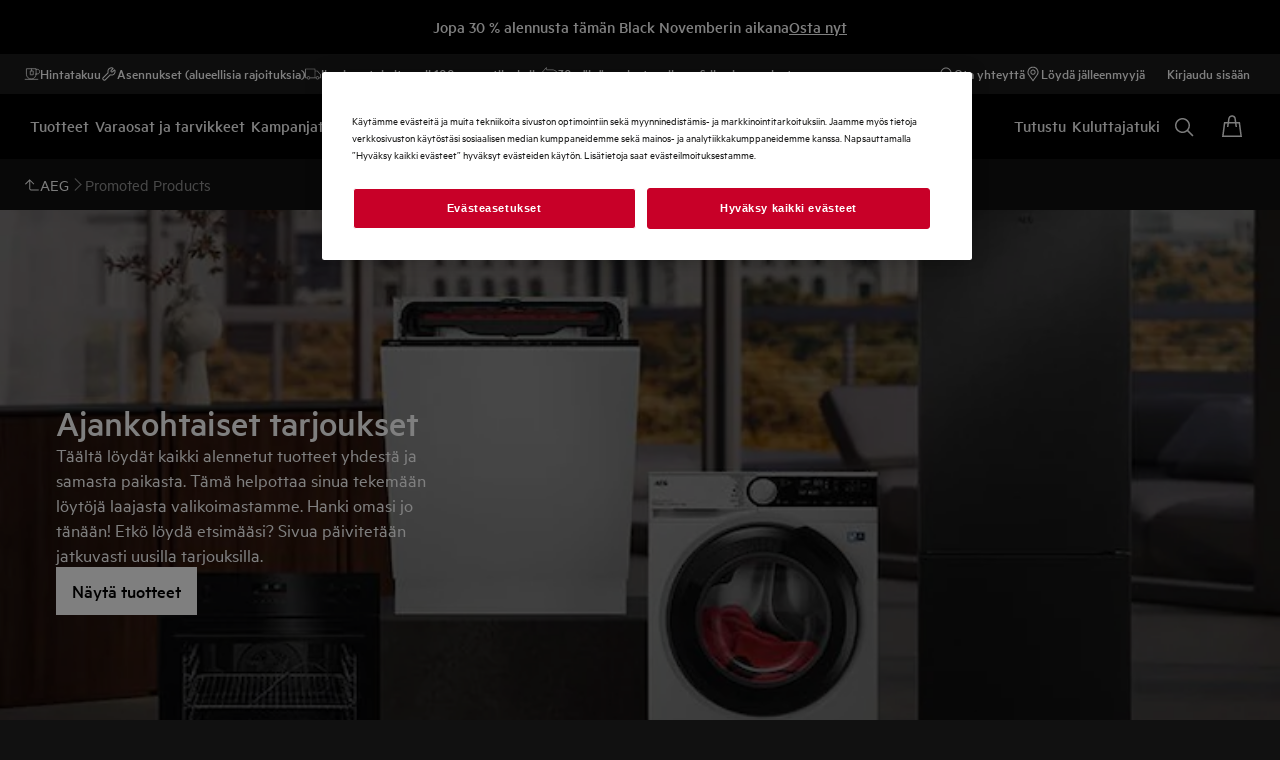

--- FILE ---
content_type: image/svg+xml
request_url: https://www.aeg.fi/globalassets/d2c-payment-courier-logos/posti-logo.svg
body_size: 864
content:
<svg xmlns="http://www.w3.org/2000/svg" width="52" height="24" viewBox="0 0 52 24">
  <path fill="#FFF" d="M17.7428571 10.8428571C17.9571429 8.91428571 19.3714286 7.54285714 21.3428571 7.54285714 23.3142857 7.54285714 24.7714286 8.91428571 24.9428571 10.8428571L28.0714286 10.8428571C27.8571429 7.28571429 24.9857143 4.54285714 21.3857143 4.54285714 17.7857143 4.54285714 14.8714286 7.28571429 14.6571429 10.8428571L17.7428571 10.8428571zM10.5 11.6142857C10.4142857 13.7142857 8.87142857 15.1714286 6.81428571 15.1714286 4.75714286 15.1714286 3.21428571 13.7142857 3.17142857 11.6142857L0 11.6142857 0 23.8714286 3.12857143 23.8714286 3.12857143 16.7142857 3.17142857 16.7142857C4.02857143 17.5714286 5.22857143 18.1714286 6.94285714 18.1714286 10.6285714 18.1714286 13.5 15.3857143 13.5857143 11.6142857 13.5857143 11.6142857 10.5 11.6142857 10.5 11.6142857zM3.17142857 10.8428571C3.34285714 8.87142857 4.84285714 7.54285714 6.81428571 7.54285714 8.78571429 7.54285714 10.2857143 8.91428571 10.5 10.8428571L13.6285714 10.8428571C13.4142857 7.24285714 10.7142857 4.54285714 7.11428571 4.54285714 5.4 4.54285714 4.02857143 5.18571429 3.21428571 6.04285714L3.12857143 6.04285714 3.12857143 4.8 0 4.8 0 10.8428571 3.17142857 10.8428571zM46.6714286 17.9142857L49.8 17.9142857 49.8 11.6142857 46.6714286 11.6142857 46.6714286 17.9142857zM39.8571429 17.9142857L42.9857143 17.9142857 42.9857143 11.6142857 39.8571429 11.6142857 39.8571429 17.9142857zM36.2142857 11.6142857L30.1285714 11.6142857C30.7714286 12.0428571 31.8 12.5571429 32.4428571 12.8142857 33.7285714 13.2857143 34.2 13.5857143 34.2 14.1857143 34.2 14.7857143 33.5142857 15.1285714 32.6571429 15.1285714 31.6285714 15.1285714 30.9 14.7428571 30.1714286 14.1L28.1142857 16.1571429C29.3142857 17.3571429 30.5571429 18.1714286 32.7 18.1714286 34.9714286 18.1714286 37.3285714 16.5428571 37.3285714 14.1 37.3285714 13.0285714 36.8571429 12.2142857 36.2142857 11.6142857zM24.9857143 11.6142857C24.9 13.7142857 23.4428571 15.1714286 21.3428571 15.1714286 19.2857143 15.1714286 17.7857143 13.6714286 17.7 11.6142857L14.5714286 11.6142857C14.6571429 15.2571429 17.6142857 18.1714286 21.3 18.1714286 24.9857143 18.1714286 27.9428571 15.2571429 28.0285714 11.6142857 28.0285714 11.6142857 24.9857143 11.6142857 24.9857143 11.6142857zM49.8 4.8L46.6714286 4.8 46.6714286 10.8428571 49.8 10.8428571 49.8 4.8zM39.8571429 10.8428571L42.9857143 10.8428571 42.9857143 7.54285714 45.8571429 7.54285714 45.8571429 4.8 42.9857143 4.8 42.9857143.128571429 39.8571429.128571429 39.8571429 4.8 37.5 4.8 37.5 7.54285714 39.8571429 7.54285714 39.8571429 10.8428571zM35.3571429 10.8428571C34.7571429 10.4571429 34.0285714 10.1571429 33.3857143 9.94285714 32.1857143 9.51428571 31.6285714 9.21428571 31.6285714 8.52857143 31.6285714 7.97142857 32.1857143 7.58571429 32.9142857 7.58571429 33.6857143 7.58571429 34.4571429 7.88571429 35.1 8.48571429L37.1142857 6.3C35.9142857 5.18571429 34.6714286 4.58571429 32.9142857 4.58571429 31.1142857 4.58571429 28.6714286 6 28.6714286 8.65714286 28.6714286 9.55714286 28.9714286 10.2857143 29.4428571 10.8428571L35.3571429 10.8428571 35.3571429 10.8428571zM49.3285714.857142857C49.1142857.857142857 48.6428571 1.24285714 48.6428571 2.74285714 49.1142857 2.35714286 49.5857143 1.58571429 49.5857143 1.15714286 49.5428571.942857143 49.5.857142857 49.3285714.857142857zM47.3142857 1.84285714C47.1428571 1.84285714 47.0571429 1.97142857 47.0571429 2.14285714 47.0571429 2.57142857 47.4857143 2.82857143 47.9571429 2.91428571 47.9571429 2.87142857 47.9571429 2.82857143 47.9571429 2.78571429 47.9571429 2.27142857 47.7 1.84285714 47.3142857 1.84285714zM46.2 3C46.5857143 3.3 46.8857143 3.6 47.2285714 3.6 47.4 3.6 47.4857143 3.55714286 47.5714286 3.51428571 46.8428571 3.3 46.4142857 2.7 46.4142857 2.14285714 46.4142857 1.62857143 46.7571429 1.24285714 47.3142857 1.24285714 47.6571429 1.24285714 47.9142857 1.41428571 48.1285714 1.58571429 48.3428571.728571429 48.8571429.257142857 49.4142857.257142857 49.9285714.257142857 50.1857143.642857143 50.1857143 1.2 50.1857143 1.88571429 49.5428571 3 48.7714286 3.42857143 48.8571429 3.55714286 48.9857143 3.64285714 49.2 3.64285714 49.8857143 3.64285714 50.4857143 3.04285714 50.8714286 2.57142857 50.9571429 2.48571429 51.0428571 2.44285714 51.1285714 2.44285714 51.3 2.44285714 51.4285714 2.57142857 51.4285714 2.74285714 51.4285714 2.82857143 51.3857143 2.91428571 51.3428571 2.95714286 50.9571429 3.38571429 50.1857143 4.24285714 49.2 4.24285714 48.7714286 4.24285714 48.4285714 4.02857143 48.2571429 3.77142857 48 4.07142857 47.6571429 4.24285714 47.2285714 4.24285714 46.8 4.24285714 46.3714286 3.94285714 45.9857143 3.64285714 45.8142857 3.51428571 45.6 3.34285714 45.4714286 3.25714286 45.3428571 3.12857143 45.2142857 3.08571429 45.1714286 3.08571429 44.9142857 3.08571429 44.8285714 2.91428571 44.8285714 2.74285714 44.8285714 2.57142857 44.9571429 2.44285714 45.1714286 2.44285714 45.3428571 2.44285714 45.5142857 2.52857143 45.6857143 2.61428571 45.8571429 2.7 46.0285714 2.82857143 46.2 3z"/>
</svg>
